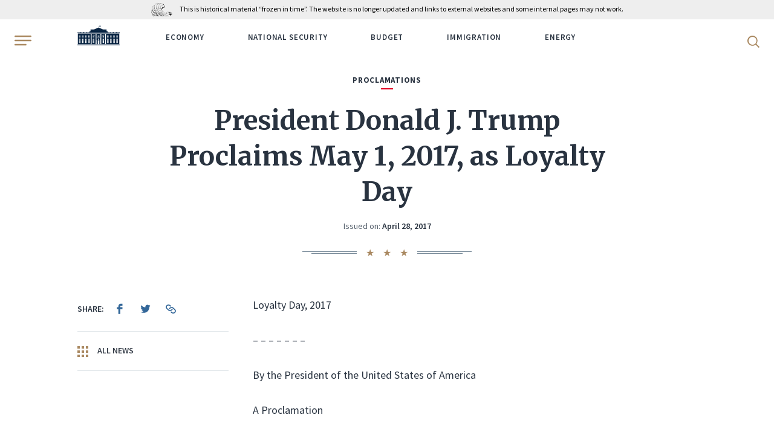

--- FILE ---
content_type: text/html; charset=UTF-8
request_url: https://trumpwhitehouse.archives.gov/presidential-actions/president-donald-j-trump-proclaims-may-1-2017-loyalty-day/?utm_source=link
body_size: 13091
content:
<!DOCTYPE html>
<html lang="en-US" class="no-js">
<head>
	<script>document.documentElement.className = document.documentElement.className.replace(/\bno-js\b/, 'js');</script>
	<meta charset="UTF-8">
	<meta http-equiv="x-ua-compatible" content="ie=edge">
	<meta name="viewport" content="width=device-width, initial-scale=1">
	<title>President Donald J. Trump Proclaims May 1, 2017, as Loyalty Day &#8211; The White House</title>
<meta name='robots' content='max-image-preview:large' />
	<style>img:is([sizes="auto" i], [sizes^="auto," i]) { contain-intrinsic-size: 3000px 1500px }</style>
	<script type="application/ld+json">[{"@context":"https://schema.org","@type":"BreadcrumbList","itemListElement":[{"@type":"ListItem","position":1,"name":"News","item":"https://trumpwhitehouse.archives.gov/news/"},{"@type":"ListItem","position":2,"name":"Presidential Actions","item":"https://trumpwhitehouse.archives.gov/presidential-actions/"},{"@type":"ListItem","position":3,"name":"President Donald J. Trump Proclaims May 1, 2017, as Loyalty Day"}]}]</script>
<link href='https://fonts.googleapis.com' crossorigin rel='preconnect' />
<link href='https://fonts.gstatic.com' crossorigin rel='preconnect' />
<style id='classic-theme-styles-inline-css' type='text/css'>
/*! This file is auto-generated */
.wp-block-button__link{color:#fff;background-color:#32373c;border-radius:9999px;box-shadow:none;text-decoration:none;padding:calc(.667em + 2px) calc(1.333em + 2px);font-size:1.125em}.wp-block-file__button{background:#32373c;color:#fff;text-decoration:none}
</style>
<style id='global-styles-inline-css' type='text/css'>
:root{--wp--preset--aspect-ratio--square: 1;--wp--preset--aspect-ratio--4-3: 4/3;--wp--preset--aspect-ratio--3-4: 3/4;--wp--preset--aspect-ratio--3-2: 3/2;--wp--preset--aspect-ratio--2-3: 2/3;--wp--preset--aspect-ratio--16-9: 16/9;--wp--preset--aspect-ratio--9-16: 9/16;--wp--preset--color--black: #000000;--wp--preset--color--cyan-bluish-gray: #abb8c3;--wp--preset--color--white: #ffffff;--wp--preset--color--pale-pink: #f78da7;--wp--preset--color--vivid-red: #cf2e2e;--wp--preset--color--luminous-vivid-orange: #ff6900;--wp--preset--color--luminous-vivid-amber: #fcb900;--wp--preset--color--light-green-cyan: #7bdcb5;--wp--preset--color--vivid-green-cyan: #00d084;--wp--preset--color--pale-cyan-blue: #8ed1fc;--wp--preset--color--vivid-cyan-blue: #0693e3;--wp--preset--color--vivid-purple: #9b51e0;--wp--preset--gradient--vivid-cyan-blue-to-vivid-purple: linear-gradient(135deg,rgba(6,147,227,1) 0%,rgb(155,81,224) 100%);--wp--preset--gradient--light-green-cyan-to-vivid-green-cyan: linear-gradient(135deg,rgb(122,220,180) 0%,rgb(0,208,130) 100%);--wp--preset--gradient--luminous-vivid-amber-to-luminous-vivid-orange: linear-gradient(135deg,rgba(252,185,0,1) 0%,rgba(255,105,0,1) 100%);--wp--preset--gradient--luminous-vivid-orange-to-vivid-red: linear-gradient(135deg,rgba(255,105,0,1) 0%,rgb(207,46,46) 100%);--wp--preset--gradient--very-light-gray-to-cyan-bluish-gray: linear-gradient(135deg,rgb(238,238,238) 0%,rgb(169,184,195) 100%);--wp--preset--gradient--cool-to-warm-spectrum: linear-gradient(135deg,rgb(74,234,220) 0%,rgb(151,120,209) 20%,rgb(207,42,186) 40%,rgb(238,44,130) 60%,rgb(251,105,98) 80%,rgb(254,248,76) 100%);--wp--preset--gradient--blush-light-purple: linear-gradient(135deg,rgb(255,206,236) 0%,rgb(152,150,240) 100%);--wp--preset--gradient--blush-bordeaux: linear-gradient(135deg,rgb(254,205,165) 0%,rgb(254,45,45) 50%,rgb(107,0,62) 100%);--wp--preset--gradient--luminous-dusk: linear-gradient(135deg,rgb(255,203,112) 0%,rgb(199,81,192) 50%,rgb(65,88,208) 100%);--wp--preset--gradient--pale-ocean: linear-gradient(135deg,rgb(255,245,203) 0%,rgb(182,227,212) 50%,rgb(51,167,181) 100%);--wp--preset--gradient--electric-grass: linear-gradient(135deg,rgb(202,248,128) 0%,rgb(113,206,126) 100%);--wp--preset--gradient--midnight: linear-gradient(135deg,rgb(2,3,129) 0%,rgb(40,116,252) 100%);--wp--preset--font-size--small: 13px;--wp--preset--font-size--medium: 20px;--wp--preset--font-size--large: 36px;--wp--preset--font-size--x-large: 42px;--wp--preset--spacing--20: 0.44rem;--wp--preset--spacing--30: 0.67rem;--wp--preset--spacing--40: 1rem;--wp--preset--spacing--50: 1.5rem;--wp--preset--spacing--60: 2.25rem;--wp--preset--spacing--70: 3.38rem;--wp--preset--spacing--80: 5.06rem;--wp--preset--shadow--natural: 6px 6px 9px rgba(0, 0, 0, 0.2);--wp--preset--shadow--deep: 12px 12px 50px rgba(0, 0, 0, 0.4);--wp--preset--shadow--sharp: 6px 6px 0px rgba(0, 0, 0, 0.2);--wp--preset--shadow--outlined: 6px 6px 0px -3px rgba(255, 255, 255, 1), 6px 6px rgba(0, 0, 0, 1);--wp--preset--shadow--crisp: 6px 6px 0px rgba(0, 0, 0, 1);}:where(.is-layout-flex){gap: 0.5em;}:where(.is-layout-grid){gap: 0.5em;}body .is-layout-flex{display: flex;}.is-layout-flex{flex-wrap: wrap;align-items: center;}.is-layout-flex > :is(*, div){margin: 0;}body .is-layout-grid{display: grid;}.is-layout-grid > :is(*, div){margin: 0;}:where(.wp-block-columns.is-layout-flex){gap: 2em;}:where(.wp-block-columns.is-layout-grid){gap: 2em;}:where(.wp-block-post-template.is-layout-flex){gap: 1.25em;}:where(.wp-block-post-template.is-layout-grid){gap: 1.25em;}.has-black-color{color: var(--wp--preset--color--black) !important;}.has-cyan-bluish-gray-color{color: var(--wp--preset--color--cyan-bluish-gray) !important;}.has-white-color{color: var(--wp--preset--color--white) !important;}.has-pale-pink-color{color: var(--wp--preset--color--pale-pink) !important;}.has-vivid-red-color{color: var(--wp--preset--color--vivid-red) !important;}.has-luminous-vivid-orange-color{color: var(--wp--preset--color--luminous-vivid-orange) !important;}.has-luminous-vivid-amber-color{color: var(--wp--preset--color--luminous-vivid-amber) !important;}.has-light-green-cyan-color{color: var(--wp--preset--color--light-green-cyan) !important;}.has-vivid-green-cyan-color{color: var(--wp--preset--color--vivid-green-cyan) !important;}.has-pale-cyan-blue-color{color: var(--wp--preset--color--pale-cyan-blue) !important;}.has-vivid-cyan-blue-color{color: var(--wp--preset--color--vivid-cyan-blue) !important;}.has-vivid-purple-color{color: var(--wp--preset--color--vivid-purple) !important;}.has-black-background-color{background-color: var(--wp--preset--color--black) !important;}.has-cyan-bluish-gray-background-color{background-color: var(--wp--preset--color--cyan-bluish-gray) !important;}.has-white-background-color{background-color: var(--wp--preset--color--white) !important;}.has-pale-pink-background-color{background-color: var(--wp--preset--color--pale-pink) !important;}.has-vivid-red-background-color{background-color: var(--wp--preset--color--vivid-red) !important;}.has-luminous-vivid-orange-background-color{background-color: var(--wp--preset--color--luminous-vivid-orange) !important;}.has-luminous-vivid-amber-background-color{background-color: var(--wp--preset--color--luminous-vivid-amber) !important;}.has-light-green-cyan-background-color{background-color: var(--wp--preset--color--light-green-cyan) !important;}.has-vivid-green-cyan-background-color{background-color: var(--wp--preset--color--vivid-green-cyan) !important;}.has-pale-cyan-blue-background-color{background-color: var(--wp--preset--color--pale-cyan-blue) !important;}.has-vivid-cyan-blue-background-color{background-color: var(--wp--preset--color--vivid-cyan-blue) !important;}.has-vivid-purple-background-color{background-color: var(--wp--preset--color--vivid-purple) !important;}.has-black-border-color{border-color: var(--wp--preset--color--black) !important;}.has-cyan-bluish-gray-border-color{border-color: var(--wp--preset--color--cyan-bluish-gray) !important;}.has-white-border-color{border-color: var(--wp--preset--color--white) !important;}.has-pale-pink-border-color{border-color: var(--wp--preset--color--pale-pink) !important;}.has-vivid-red-border-color{border-color: var(--wp--preset--color--vivid-red) !important;}.has-luminous-vivid-orange-border-color{border-color: var(--wp--preset--color--luminous-vivid-orange) !important;}.has-luminous-vivid-amber-border-color{border-color: var(--wp--preset--color--luminous-vivid-amber) !important;}.has-light-green-cyan-border-color{border-color: var(--wp--preset--color--light-green-cyan) !important;}.has-vivid-green-cyan-border-color{border-color: var(--wp--preset--color--vivid-green-cyan) !important;}.has-pale-cyan-blue-border-color{border-color: var(--wp--preset--color--pale-cyan-blue) !important;}.has-vivid-cyan-blue-border-color{border-color: var(--wp--preset--color--vivid-cyan-blue) !important;}.has-vivid-purple-border-color{border-color: var(--wp--preset--color--vivid-purple) !important;}.has-vivid-cyan-blue-to-vivid-purple-gradient-background{background: var(--wp--preset--gradient--vivid-cyan-blue-to-vivid-purple) !important;}.has-light-green-cyan-to-vivid-green-cyan-gradient-background{background: var(--wp--preset--gradient--light-green-cyan-to-vivid-green-cyan) !important;}.has-luminous-vivid-amber-to-luminous-vivid-orange-gradient-background{background: var(--wp--preset--gradient--luminous-vivid-amber-to-luminous-vivid-orange) !important;}.has-luminous-vivid-orange-to-vivid-red-gradient-background{background: var(--wp--preset--gradient--luminous-vivid-orange-to-vivid-red) !important;}.has-very-light-gray-to-cyan-bluish-gray-gradient-background{background: var(--wp--preset--gradient--very-light-gray-to-cyan-bluish-gray) !important;}.has-cool-to-warm-spectrum-gradient-background{background: var(--wp--preset--gradient--cool-to-warm-spectrum) !important;}.has-blush-light-purple-gradient-background{background: var(--wp--preset--gradient--blush-light-purple) !important;}.has-blush-bordeaux-gradient-background{background: var(--wp--preset--gradient--blush-bordeaux) !important;}.has-luminous-dusk-gradient-background{background: var(--wp--preset--gradient--luminous-dusk) !important;}.has-pale-ocean-gradient-background{background: var(--wp--preset--gradient--pale-ocean) !important;}.has-electric-grass-gradient-background{background: var(--wp--preset--gradient--electric-grass) !important;}.has-midnight-gradient-background{background: var(--wp--preset--gradient--midnight) !important;}.has-small-font-size{font-size: var(--wp--preset--font-size--small) !important;}.has-medium-font-size{font-size: var(--wp--preset--font-size--medium) !important;}.has-large-font-size{font-size: var(--wp--preset--font-size--large) !important;}.has-x-large-font-size{font-size: var(--wp--preset--font-size--x-large) !important;}
:where(.wp-block-post-template.is-layout-flex){gap: 1.25em;}:where(.wp-block-post-template.is-layout-grid){gap: 1.25em;}
:where(.wp-block-columns.is-layout-flex){gap: 2em;}:where(.wp-block-columns.is-layout-grid){gap: 2em;}
:root :where(.wp-block-pullquote){font-size: 1.5em;line-height: 1.6;}
</style>
<link rel='stylesheet' id='google-fonts-css' href='https://fonts.googleapis.com/css2?family=Merriweather:ital,wght@0,300;0,400;0,700;0,900;1,300;1,400;1,700;1,900&#038;family=Source+Sans+Pro:ital,wght@0,300;0,400;0,600;0,700;1,300;1,400;1,600;1,700&#038;display=swap' type='text/css' media='all' />
<link rel='stylesheet' id='site-css' href='https://trumpwhitehouse.archives.gov/wp-content/themes/whitehouse/assets/dist/site.min.css?ver=e6935da6' type='text/css' media='all' />
<script type="text/javascript" src="https://trumpwhitehouse.archives.gov/wp-content/themes/whitehouse/assets/dist/polyfills.min.js?ver=e6935da6" id="polyfills-js" nomodule></script>
<link rel="canonical" href="https://trumpwhitehouse.archives.gov/presidential-actions/president-donald-j-trump-proclaims-may-1-2017-loyalty-day/" />
<link rel="icon" type="image/x-icon" href="/favicon.ico?ver=e6935da6">
<link rel="icon" type="image/png" sizes="32x32" href="/favicon-32x32.png?ver=e6935da6">
<link rel="icon" type="image/png" sizes="16x16" href="/favicon-16x16.png?ver=e6935da6">
<link rel="apple-touch-icon-precomposed" sizes="180x180" href="/apple-touch-icon-precomposed.png?ver=e6935da6">
<link rel="icon" type="image/png" sizes="256x256" href="/touch-icon-256x256.png?ver=e6935da6">
<link rel="icon" type="image/png" sizes="192x192" href="/touch-icon-192x192.png?ver=e6935da6">
<link rel="manifest" href="/site.webmanifest?ver=e6935da6">
<link rel="mask-icon" href="/safari-pinned-tab.svg?ver=e6935da6" color="#336799">
<meta name="apple-mobile-web-app-title" content="The White House">
<meta name="application-name" content="The White House">
<meta name="msapplication-TileColor" content="#0c2644">
<meta name="theme-color" content="#f5f5f5">
	         <!-- Google Tag Manager -->
  <script>(function(w,d,s,l,i){w[l]=w[l]||[];w[l].push({'gtm.start':
  new Date().getTime(),event:'gtm.js'});var f=d.getElementsByTagName(s)[0],
  j=d.createElement(s),dl=l!='dataLayer'?'&l='+l:'';j.async=true;j.src=
  'https://www.googletagmanager.com/gtm.js?id='+i+dl;f.parentNode.insertBefore(j,f);
  })(window,document,'script','dataLayer','GTM-WLMC86');</script>
  <!-- End Google Tag Manager -->
        </head>
<body class="presidential-action-template-default single single-presidential-action postid-6096">
<!-- Google Tag Manager (noscript) -->
<noscript><iframe alt="Google Tag Manager" src="https://www.googletagmanager.com/ns.html?id=GTM-WLMC86"
height="0" width="0" style="display:none;visibility:hidden" title="Google Tag Manager"></iframe></noscript>
<!-- End Google Tag Manager (noscript) -->

<a class="skip-link" href="#main-content"><span>Skip to content</span></a>

<div class="body-overflow">
<header class="header header--dark header--mobile-share">
	<div class="header__container">
		<div class='nara-disclaimer' style='background-color:#eee;color:black;'>
			<div class='nara-disclaimer-inner header__wrap' >
				<a href='https://www.archives.gov' title='National Archives'><img src='https://www.archives.gov/nara-banner/nara-logo-eagle.svg' alt='National Archives' /></a>
				<span>This is historical material “frozen in time”. The website is no longer updated and links to external websites and some internal pages may not work.</span>
			</div>
		</div>
		<div class="header__inner">
			<button type="button" class="header__hamburger" aria-label="Open Menu">
				<b class="svg svg--hamburger"><svg xmlns="http://www.w3.org/2000/svg" viewBox="0 0 24 14" height="20" width="28" role="img" focusable="false"><title>Open Menu</title><path fill="#A98860" d="M.64,12H16.36c.36,0,.64.43.64,1s-.28,1-.64,1H.64C.28,14,0,13.57,0,13s.28-1,.64-1M23.1,2H.9A.94.94,0,0,1,0,1,.94.94,0,0,1,.9,0H23.1A.94.94,0,0,1,24,1a.94.94,0,0,1-.9,1M.9,8A.94.94,0,0,1,0,7,.94.94,0,0,1,.9,6H23.1A.94.94,0,0,1,24,7a.94.94,0,0,1-.9,1Z"></path></svg></b>			</button>
			<div class="header__wrap">
				<div class="header__logo">
					<a href="https://trumpwhitehouse.archives.gov">
						<span class="visually-hidden">WhiteHouse.gov</span>
						<b class="svg svg--logo"><svg xmlns="http://www.w3.org/2000/svg" width="75" height="35" viewBox="0 0 300 140" role="img" focusable="false"><title>WhiteHouse.gov</title><style>.st0{fill:#fff}.st1{fill:#cbcbca}.st2,.st3{fill:#d9dce1}</style><path class="st0" d="M149.8 93.2V59.6h-39l39 33.6zM145 70.7h4.4v6.7H145v-6.7zm4.4 7.8v6.8H145v-6.8h4.4zm.9-18.9v33.6l39-33.6h-39zm4.9 25.7h-4.4v-6.7h4.4v6.7zm-4.4-7.9v-6.7h4.4v6.7h-4.4z"></path><path class="st0" d="M189.6 59.6l-39.4 34 2.4 3h-5.2l2.4-3-39.5-34H2.7v73h141.6v-27.2h5.2v27.3h1v-27.3h5.2v27.3h141.6v-73H189.6zM109 70.7h4.4v6.7H109v-6.7zm-25.8 0h4.4v6.7h-4.4v-6.7zm0 7.8h4.4v6.8h-4.4v-6.8zm-5.8-7.8h4.4v6.7h-4.3v-6.7zm0 7.8h4.4v6.8h-4.3v-6.8zm-22-7.8h4.4v6.7h-4.3v-6.7zm-16.2 0h4.3v6.7h-4.3v-6.7zm0 7.8h4.3v6.8h-4.3v-6.8zm-5.8-7.8h4.4v6.7h-4.3v-6.7zm0 7.8h4.4v6.8h-4.3v-6.8zm-22-7.8h4.4v6.7h-4.4v-6.7zm0 7.8h4.4v6.8h-4.4v-6.8zm4.6 46h-4.3v-8.1H16v8zm0-9.2h-4.3v-8H16v8zm0-9.3h-4.3v-8H16v8zm-3.5-12.6h-.7c0-1.5 2.2-3.4 4.7-3.4s4.7 1.9 4.7 3.4h-.7c0-1.3-1.7-2.2-4-2.2s-4 .9-4 2.2zm8.8 31H17v-8h4.4v8zm0-9.1H17v-8h4.4v8zm0-9.3H17v-8h4.4v8zm.2-20.7h-4.3v-6.7h4.3v6.7zm0-7.9h-4.3v-6.7h4.3v6.7zm16.5 47h-4.3v-8H38v8zm0-9.1h-4.3v-8H38v8zm0-9.3h-4.3v-8H38v8zm5.3 18.4H39v-8h4.3v8zm0-9.1H39v-8h4.3v8zm0-9.3H39v-8h4.3v8zM43 93.4l-4.4-2-4.4 2h-1.3l5.7-3.4 5.7 3.4H43zm12.6-14.9h4.3v6.8h-4.3v-6.8zm4.5 46h-4.3v-8.1H60v8zm0-9.2h-4.3v-8H60v8zm0-9.3h-4.3v-8H60v8zm-3.5-12.6h-.7c0-1.5 2.2-3.4 4.7-3.4s4.7 1.9 4.7 3.4h-.7c0-1.3-1.7-2.2-4-2.2s-4 .9-4 2.2zm8.8 31H61v-8h4.4v8zm0-9.1H61v-8h4.4v8zm0-9.3H61v-8h4.4v8zm.2-20.7h-4.3v-6.7h4.3v6.7zm0-7.9h-4.3v-6.7h4.3v6.7zm16.5 47h-4.3v-8H82v8zm0-9.1h-4.3v-8H82v8zm0-9.3h-4.3v-8H82v8zm5.3 18.4H83v-8h4.3v8zm0-9.1H83v-8h4.3v8zm0-9.3H83v-8h4.3v8zM87 93.4l-4.4-2-4.4 2h-1.3l5.7-3.4 5.7 3.4H87zm22-14.9h4.4v6.8H109v-6.8zm4.7 46h-4.4v-8.1h4.4v8zm0-9.2h-4.4v-8h4.4v8zm0-9.3h-4.4v-8h4.4v8zM110 93.5h-.8c0-1.6 2.2-3.5 4.7-3.5 2.6 0 4.8 2 4.8 3.4h-.8c0-1.3-1.7-2.2-4-2.2s-4 .9-4 2.3zm8.8 31h-4.4v-8.1h4.4v8zm0-9.2h-4.4v-8h4.4v8zm0-9.3h-4.4v-8h4.4v8zm.2-20.7h-4.4v-6.7h4.4v6.7zm0-7.9h-4.4v-6.7h4.4v6.7zm30.6 23.9h-2.3v-4.4h2.3v4.4zm2.9 0h-2.3v-4.4h2.3v4.4zm123.7-30.6h4.4v6.7h-4.4v-6.7zm-16.2 0h4.4v6.7h-4.4v-6.7zm0 7.8h4.4v6.8h-4.4v-6.8zm-5.7-7.8h4.4v6.7h-4.4v-6.7zm0 7.8h4.4v6.8h-4.4v-6.8zm-22-7.8h4.4v6.7h-4.3v-6.7zm-16.1 0h4.3v6.7h-4.3v-6.7zm0 7.8h4.3v6.8h-4.3v-6.8zm-5.8-7.8h4.4v6.7h-4.4v-6.7zm0 7.8h4.4v6.8h-4.4v-6.8zm-32-7.8h4.5v6.7h-4.4v-6.7zm0 7.8h4.5v6.8h-4.4v-6.8zm4.7 46h-4.4v-8.1h4.4v8zm0-9.2h-4.4v-8h4.4v8zm0-9.3h-4.4v-8h4.4v8zm-3.5-12.5h-.8c0-1.6 2.2-3.5 4.7-3.5 2.6 0 4.8 2 4.8 3.4h-.8c0-1.3-1.7-2.2-4-2.2s-4 .9-4 2.3zm8.8 31H184v-8.1h4.4v8zm0-9.2H184v-8h4.4v8zm0-9.3H184v-8h4.4v8zm.2-20.7h-4.4v-6.7h4.4v6.7zm0-7.9h-4.4v-6.7h4.4v6.7zm26.4 47h-4.3v-8h4.3v8zm0-9.1h-4.3v-8h4.3v8zm0-9.3h-4.3v-8h4.3v8zm5.3 18.4H216v-8h4.4v8zm0-9.1H216v-8h4.4v8zm0-9.3H216v-8h4.4v8zm-.4-12.6l-4.4-2-4.4 2h-1.3l5.7-3.4 5.7 3.4H220zm12.5-14.9h4.3v6.8h-4.3v-6.8zm4.6 46h-4.4v-8.1h4.4v8zm0-9.2h-4.4v-8h4.4v8zm0-9.3h-4.4v-8h4.4v8zm-3.6-12.5h-.7c0-1.6 2.2-3.5 4.7-3.5 2.6 0 4.7 1.9 4.7 3.5h-.7c0-1.4-1.7-2.3-4-2.3s-4 .9-4 2.3zm8.8 31H238v-8.1h4.3v8zm0-9.2H238v-8h4.3v8zm0-9.3H238v-8h4.3v8zm.3-20.7h-4.4v-6.7h4.4v6.7zm0-7.9h-4.4v-6.7h4.4v6.7zm16.4 47h-4.4v-8h4.4v8zm0-9.1h-4.4v-8h4.4v8zm0-9.3h-4.4v-8h4.4v8zm5.3 18.4h-4.4v-8h4.4v8zm0-9.1h-4.4v-8h4.4v8zm0-9.3h-4.4v-8h4.4v8zm-.5-12.6l-4.4-2-4.3 2h-1.4l5.8-3.4 5.7 3.4h-1.4zm12.5-14.9h4.4v6.8h-4.4v-6.8zm4.6 46h-4.3v-8.1h4.3v8zm0-9.2h-4.3v-8h4.3v8zm0-9.3h-4.3v-8h4.3v8zm-3.5-12.6h-.7c0-1.5 2.2-3.4 4.7-3.4s4.7 1.9 4.7 3.4h-.7c0-1.3-1.7-2.2-4-2.2s-4 .9-4 2.2zm8.8 31h-4.4v-8h4.4v8zm0-9.1h-4.4v-8h4.4v8zm0-9.3h-4.4v-8h4.4v8zm.2-20.7h-4.3v-6.7h4.3v6.7zm0-7.9h-4.3v-6.7h4.3v6.7zM0 48.2v1.3h2.7v8.1h294.7v-8H300v-1.4H0zm5.4 6.5h-1v-5.4h1v5.4zm1.8 0h-1v-5.4h1v5.4zm1.8 0H8v-5.4h1v5.4zm1.7 0h-1v-5.4h1v5.4zm1.8 0h-1v-5.4h1v5.4zm1.8 0h-1v-5.4h1v5.4zm1.8 0h-1v-5.4h1v5.4zm1.7 0h-1v-5.4h1v5.4zm1.8 0h-1v-5.4h1v5.4zm6.9 0h-1v-5.4h1v5.4zm1.8 0h-1v-5.4h1v5.4zm1.7 0h-1v-5.4h1v5.4zm1.8 0h-1v-5.4h1v5.4zm1.8 0h-1v-5.4h1v5.4zm1.8 0h-1v-5.4h1v5.4zm1.7 0h-1v-5.4h1v5.4zm1.8 0h-1v-5.4h1v5.4zm1.8 0h-1v-5.4h1v5.4zm6.9 0h-1v-5.4h1v5.4zm1.7 0h-1v-5.4h1v5.4zm1.8 0h-1v-5.4h1v5.4zm1.8 0h-1v-5.4h1v5.4zm1.8 0h-1v-5.4h1v5.4zm1.7 0h-1v-5.4h1v5.4zm1.8 0h-1v-5.4h1v5.4zm1.8 0h-1v-5.4h1v5.4zm1.8 0h-1v-5.4h1v5.4zm6.8 0h-1v-5.4h1v5.4zm1.8 0h-1v-5.4h1v5.4zm1.8 0h-1v-5.4h1v5.4zm1.8 0h-1v-5.4h1v5.4zm1.7 0h-1v-5.4h1v5.4zm1.8 0h-1v-5.4h1v5.4zm1.8 0h-1v-5.4h1v5.4zm1.8 0h-1v-5.4h1v5.4zm1.7 0h-1v-5.4h1v5.4zm135.3 0h-1v-5.4h1v5.4zm1.8 0h-1v-5.4h1v5.4zm1.8 0h-1v-5.4h1v5.4zm1.8 0h-1v-5.4h1v5.4zm1.7 0h-1v-5.4h1v5.4zm1.8 0h-1v-5.4h1v5.4zm1.8 0h-1v-5.4h1v5.4zm1.7 0h-1v-5.4h1v5.4zm1.8 0h-1v-5.4h1v5.4zm7 0h-1v-5.4h1v5.4zm1.7 0h-1v-5.4h1v5.4zm1.8 0h-1v-5.4h1v5.4zm1.7 0h-1v-5.4h1v5.4zm1.8 0h-1v-5.4h1v5.4zm1.8 0h-1v-5.4h1v5.4zm1.8 0h-1v-5.4h1v5.4zm1.7 0h-1v-5.4h1v5.4zm1.8 0h-1v-5.4h1v5.4zm6.9 0h-1v-5.4h1v5.4zm1.8 0h-1v-5.4h1v5.4zm1.7 0h-1v-5.4h1v5.4zm1.8 0h-1v-5.4h1v5.4zm1.8 0h-1v-5.4h1v5.4zm1.8 0h-1v-5.4h1v5.4zm1.7 0h-1v-5.4h1v5.4zm1.8 0h-1v-5.4h1v5.4zm1.8 0h-1v-5.4h1v5.4zm6.9 0h-1v-5.4h1v5.4zm1.7 0h-1v-5.4h1v5.4zm1.8 0h-1v-5.4h1v5.4zm1.8 0h-1v-5.4h1v5.4zm1.8 0h-1v-5.4h1v5.4zm1.7 0h-1v-5.4h1v5.4zm1.8 0h-1v-5.4h1v5.4zm1.8 0h-1v-5.4h1v5.4zm1.8 0h-1v-5.4h1v5.4zM150.3 15.6V9.8c-.2 0-.4.3-.6.5v-.1 5.4h.6z"></path><path class="st0" d="M149.7 7.7V7c5.5-3.4 10.9 3.4 16.3 0v.7c-5.4 3.4-10.8-3.5-16.3 0zM166 9v-.7c-5.4 3.4-10.8-3.4-16.3 0V9c5.5-3.4 10.9 3.4 16.3 0zm-15.2.8c5.1-2 10.1 3.7 15.2.5v-.7c-5.4 3.5-10.8-3.4-16.3 0v.7l1.2-.6zm1.2-6v-.1l-.1.1-.2.1h.2l-.1.3.1-.2.2.1V4v-.1h-.1zm0-1V3h-.3.2v.2h.2V3h-.1v-.2zm.9 1.2H153.2V4v-.2h-.1v-.1l-.1.1h-.2l.1.1V4zm-.9.8v-.2.2h-.3.2V5l.2.1V5l.1-.2h-.2zm-.6-3.3v.2h-.2l.1.2V2l.1-.1h.2v-.1-.2h-.1zm1.2 3.6V5h-.1v.1h-.2l.1.2v.1h.2v-.2h0zm0-2l-.2.2h-.1l.1.2v.1h.2v-.2h0V3zm.5 1.7l.1.1v-.1-.1h-.1v-.2l-.1.2h-.2.1V5h.2zm-.6-.8v.2h-.2l.1.1v.2h.2v-.1l.1-.2h-.1V4zm0-2.7v.2h-.2l.1.1v.2l.1-.1h.1v-.1l.1-.1h-.2v-.2zm0 1v.1h-.2l.1.1v.2l.1-.1.2.1-.1-.2h.1v-.1h-.1v-.2zm-1 .2l-.1.2h-.2.1V3l.1-.2h.2v-.2h-.1v-.1zm.5-.6V2h-.3.2V2.3l.2.1v-.2l.1-.1h-.2V2zm-1.7 1.9V4h-.2l.1.1v.2l.1-.2h.2v-.3l-.1.1v-.1zm0 .9v.2h-.2l.1.1v.2l.1-.2h.2v-.3l-.1.1v-.1zm0-1.8V3h-.2l.2.1-.1.2.1-.2h.2V3h-.1V3zm0-1v.3h-.2.1v.3l.1-.2h.2v-.1V2h-.1zm5.3.2l.1-.1.2.1V2h-.1v-.3l-.1.2h-.2.1v.3zm-5.2 3.6v-.1.1l-.1.1-.2.1h.1v.2l.1-.1h.2v-.2-.1zm1-2.3v.2h-.2.1V4l.1-.2h.2v-.2h-.1v-.1zM151 5V5 5h-.3l.2.1v.1h.2v-.2l.1-.1h-.2zm.5-.7v.2h-.2.1v.2H151.6v-.1-.2h-.1v-.1zm-.5-2.1v.2h-.3l.2.1v0h.2l.1-.2h-.2v-.1zm.6 3.1v-.1l-.1.1-.2.1h.1v.3l.1-.2.2.1v-.2-.1h-.1zm-.6-2.2v.2h-.3l.2.1v0h.1l.1.1v-.2l.1-.1h-.2v-.1zm0 1V4v.2h-.3l.2.1v0h.2l.1-.2h-.2zm2.6.3l.2.1v-.1l.1-.2h-.2V4v.2h-.3l.2.1zm1.6-.2H155.4l-.1-.1h.1l-.1-.1-.1-.2v.1h-.3l.2.1v.2zm0 1l.1-.2.2.2-.1-.2h.1l-.1-.1-.1-.2v.2h-.3.2v.2zm0-2v.1h.2v-.1h.1l-.2-.1v-.2.1h-.3l.2.1v.2zm0-.8H155.4l-.1-.1.1-.1h-.1l-.1-.2V2h-.3l.2.1v.2zm-.5.2v.1l.2.1v-.2h-.1v-.3l-.1.2h-.2l.2.1zm0 1l.2.1v-.1l.1-.1h-.2v-.2l-.1.1h-.2l.1.1v.2zm0-1.8l.2.1v-.2h-.1v-.3l-.1.2h-.2l.1.1v.2zm1 4l.1-.2.2.2v-.2l-.1-.1v-.1-.1h-.1v.1h-.2l.1.1v.2zM152.9 3h.2v-.2h0v-.2l-.1.1h-.2l.1.1v.2zm2.7 1.6v.1H155.9v-.1l-.1-.1v-.2l-.1.1h-.2l.1.1v.1zm0-.8H155.9v-.1l-.1-.1v-.2l-.1.1h-.2l.1.1V4zm0-1h.1l.2.2v-.2-.1h-.1v-.2l-.1.1h-.2l.2.1zm-2.1-.4v.1h.2v-.1h.1v-.1h-.2v-.2.2h-.3l.2.1zm0 1l.2.1v-.2h.1l-.2-.1v-.2.2h-.3l.2.1v.2zm0-1.8h.2v-.1l.1-.1h-.2v-.2.2h-.3.2v.3zm0 3.7v-.1l.2.1v-.2h-.1V5v.1h-.3l.2.1v.2zm-.6-3.2H153.2V2h-.1v-.3l-.1.2h-.2l.1.1v.2zm1.6 3.3H154.8v-.1l.1-.1h-.2v-.1V5l-.1.1h-.2l.1.1v.2zM154 5l.1-.1.2.1v-.2l-.1-.1v-.2l-.1.2h-.2l.1.1V5zm.5-.5h.1l.2.1v-.2h-.1V4l-.1.2h-.2l.1.1zm-.5-2.3H154.3v-.1V2h-.1v-.2l-.1.2h-.2.1v.3zm0 .9h.1l.2.1V3l-.1-.1v-.2l-.1.2h-.2l.1.1v.1zm0 1l.1-.1h.2V4l-.1-.1v-.2l-.1.2h-.2.1v.3zm2.2 1.8c3.3.9 6.5 2.5 9.8.5v-.7c-3.3 2-6.5.4-9.8-.5v-.7c3.3 1 6.6 2.6 9.8.5v-.6c-3.3 2-6.5.4-9.8-.5v-.7c3.3 1 6.6 2.6 9.8.5v-.6c-3.3 2-6.5.4-9.8-.5v-.7c3.3 1 6.6 2.6 9.8.5v-.7c-3.3 2-6.5.4-9.8-.5V6zm-6.4-4.6V7 1.3zm6.5 0l-.5-.1a19.6 19.6 0 00-6 .1v.2c.9-.3 2.3-.4 3.8-.4l2.2.2.6.1v-.1zm-71 45l-1-2.9 9.3-3.8V28.7l24.3-.2L150 15l31.6 13.5 24.8.3-.1 10.8 9.4 3.9-1 2.9H85.3zM0 134.7h300v5.4H0z"></path><path class="st1" opacity=".1" d="M192 66h-86l-10.8-6.4h109.3z"></path><path class="st3" d="M137 132.3h-.2v-1c0-.2 0-.3-.2-.5a1 1 0 00-.3-.7h-.1a1 1 0 00-.2-.4l-.1-.2a421687 421687 0 01-.8-62l.2-.6c0-.3 0-.6-.2-.9v-1.5c.1-.2.2-.3.1-.5v-.8c.2 0 .2-.2.3-.3.3-.2.5-.5.5-1l.1-.4v-1.1-.3h.7l-.4-.4h-7.9-.2l-.1.4h.6V62c0 .5.3.8.6 1l.2.3v.7l.1.6.1 1.4c-.3.4-.4 1-.2 1.4l.1.2.1.3-.8 61.7-.1.2-.2.3-.1.2a1 1 0 00-.3.7l-.2.4v1.4h9v-.4zm34 0h-.3v-1c0-.2 0-.3-.2-.5a1 1 0 00-.3-.7 1 1 0 00-.3-.4l-.1-.2a421687 421687 0 01-.7-62l.2-.6c0-.3 0-.6-.2-.9h-.1v-1.5l.2-.5v-.8l.2-.3c.3-.2.5-.5.5-1l.2-.4v-1.1-.3h.6l-.3-.4h-8-.2l-.1.4h.6V62c.1.5.3.8.6 1l.2.3v.7c0 .3 0 .4.2.6v1.4c-.3.4-.3 1-.2 1.4l.2.2v.3l-.8 61.7v.2c-.2 0-.2.2-.3.3v.2a1 1 0 00-.4.7l-.2.4v1.4h9v-.4zm-68.9 0h-.2v-1l-.2-.5a1 1 0 00-.4-.7 1 1 0 00-.2-.4l-.1-.2a421687 421687 0 01-.8-62l.2-.6c0-.3 0-.6-.2-.9v-1.5c.1-.2.2-.3.1-.5v-.8c.2 0 .2-.2.3-.3.3-.2.5-.5.5-1l.1-.4v-1.1-.3h.7l-.4-.4h-7.9-.2l-.1.4h.6V62c0 .5.3.8.6 1l.2.3v.7l.1.6v1.4c-.2.4-.3 1 0 1.4v.2l.1.3-.8 61.7-.1.2-.2.3-.1.2a1 1 0 00-.3.7l-.2.4v1.4h9l-.1-.4zm101.8 0h-.3v-1l-.1-.5a1 1 0 00-.4-.7 1 1 0 00-.3-.4v-.2a421687 421687 0 01-.8-62l.2-.6c0-.3 0-.6-.2-.9v-1.5l.1-.5v-.8l.2-.3c.3-.2.5-.5.6-1l.1-.4v-1.1-.3h.6l-.3-.4h-7.9-.2l-.2.4h.6V61.5l.1.4c0 .5.2.8.5 1l.3.3v.7l.1.6v1.4c-.2.4-.3 1-.1 1.4l.1.2v.3l-.7 61.7-.1.2-.2.3-.2.2a1 1 0 00-.3.7l-.1.4v1.4h9l-.1-.4z"></path><path class="st2" d="M104.4 41.5l45.1-18.6 46.6 18.6z"></path></svg></b>					</a>
				</div>

														<div class="header__mobile-share">
						<a data-clipboard-text="https://trumpwhitehouse.archives.gov/presidential-actions/president-donald-j-trump-proclaims-may-1-2017-loyalty-day/?utm_source=link&#038;utm_medium=header" href="https://trumpwhitehouse.archives.gov/presidential-actions/president-donald-j-trump-proclaims-may-1-2017-loyalty-day/?utm_source=link&#038;utm_medium=header">
							<b class="svg svg--share-link"><svg xmlns="http://www.w3.org/2000/svg" width="17" height="15" role="img" focusable="false"><title>Copy URL to your clipboard</title><use xlink:href="#svg-4dd483c688c555a0e4c94d866f95f8f3" href="#svg-4dd483c688c555a0e4c94d866f95f8f3"></use></svg></b> Share
						</a>
					</div>
				
				<nav class="nav nav--primary header__nav"><ul class="nav__menu nav__menu--depth0 menu"><li class="nav__menu-item nav__menu-item--depth0 menu-item menu-item-type-post_type menu-item-object-issue menu-item-692"><a href="https://trumpwhitehouse.archives.gov/issues/economy-jobs/" class="nav__link">Economy</a></li>
<li class="nav__menu-item nav__menu-item--depth0 menu-item menu-item-type-post_type menu-item-object-issue menu-item-693"><a href="https://trumpwhitehouse.archives.gov/issues/national-security-defense/" class="nav__link">National Security</a></li>
<li class="nav__menu-item nav__menu-item--depth0 menu-item menu-item-type-post_type menu-item-object-issue menu-item-16229"><a href="https://trumpwhitehouse.archives.gov/issues/budget-spending/" class="nav__link">Budget</a></li>
<li class="nav__menu-item nav__menu-item--depth0 menu-item menu-item-type-post_type menu-item-object-issue menu-item-16236"><a href="https://trumpwhitehouse.archives.gov/issues/immigration/" class="nav__link">Immigration</a></li>
<li class="nav__menu-item nav__menu-item--depth0 menu-item menu-item-type-post_type menu-item-object-issue menu-item-255535"><a href="https://trumpwhitehouse.archives.gov/issues/energy-environment/" class="nav__link">Energy</a></li>
</ul></nav>			</div>
			<a href="https://trumpwhitehouse.archives.gov/search/" class="header__search">
				<span class="visually-hidden">Search WhiteHouse.gov</span>
				<b class="svg svg--search"><svg xmlns="http://www.w3.org/2000/svg" viewBox="0 0 20 20" height="20" width="20" role="img" focusable="false"><title>Open Search</title><path fill="#A98860" d="M20,18.7l-5.1-5.1c2.6-3.3,2.4-8.1-0.6-11.2C12.7,0.9,10.6,0,8.4,0C6.1,0,4,0.9,2.5,2.5 C0.9,4,0,6.1,0,8.4s0.9,4.3,2.5,5.9c1.6,1.6,3.7,2.5,5.9,2.5c1.9,0,3.8-0.7,5.3-1.8l5.1,5.1L20,18.7z M8.5,15 c-1.7,0-3.4-0.7-4.6-1.9C2.7,11.9,2,10.2,2,8.5s0.7-3.4,1.9-4.6C5.1,2.7,6.8,2,8.5,2c1.7,0,3.4,0.7,4.6,1.9c2.5,2.5,2.5,6.7,0,9.2 C11.9,14.3,10.2,15,8.5,15z"></path></svg></b>			</a>
		</div>
	</div>
</header>
<main id="main-content">

<div class="page-header page-header--small-title">
	<div class="page-header__wrap">
					<p class="page-header__section">
				Proclamations			</p>
				<h1 class="page-header__title">President Donald J. Trump Proclaims May 1, 2017, as Loyalty Day</h1>
		<div class="meta meta--mobile-wrap">
						<p class="meta__date">
				<span class="meta__label">Issued on:</span>
				<time>April 28, 2017</time>
			</p>
		</div>
		<span class="divider"><hr><hr></span>
	</div>
</div>

<div class="page-content">
	<div class="page-content__wrap">
		<div class="page-content__content editor">
			<aside class="editor__module editor__module--left editor__module--named editor__module-share"><div class="share share--sidebar">
	<div class="share__label" >
				<span class="share__label-static">Share:</span>
	</div>
	<ul class="share__list" role="menu">
		<li class="share__item share__item--facebook" role="menuitem">
			<a class="share__link share__link--facebook" href="https://www.facebook.com/sharer.php?u=https%3A%2F%2Ftrumpwhitehouse.archives.gov%2Fpresidential-actions%2Fpresident-donald-j-trump-proclaims-may-1-2017-loyalty-day%2F%3Futm_source%3Dfacebook" target="_blank" rel="noopener noreferrer" aria-label="Share on Facebook">
				<b class="svg svg--share-facebook"><svg xmlns="http://www.w3.org/2000/svg" width="10" height="18" role="img" focusable="false"><title>Share on Facebook</title><use xlink:href="#svg-8c645b960ff3a8031691e9258940e50e" href="#svg-8c645b960ff3a8031691e9258940e50e"></use></svg></b>			</a>
		</li>
		<li class="share__item share__item--twitter" role="menuitem">
			<a class="share__link share__link--twitter" href="https://twitter.com/intent/tweet?url=https%3A%2F%2Ftrumpwhitehouse.archives.gov%2Fpresidential-actions%2Fpresident-donald-j-trump-proclaims-may-1-2017-loyalty-day%2F%3Futm_source%3Dtwitter&#038;text=President%20Donald%20J.%20Trump%20Proclaims%20May%201%2C%202017%2C%20as%20Loyalty%20Day&#038;via=whitehouse" target="_blank" rel="noopener noreferrer" aria-label="Share on Twitter">
				<b class="svg svg--share-twitter"><svg xmlns="http://www.w3.org/2000/svg" width="17" height="14" role="img" focusable="false"><title>Share on Twitter</title><use xlink:href="#svg-13e93fe2226e13b1a1ddb60695bf0e73" href="#svg-13e93fe2226e13b1a1ddb60695bf0e73"></use></svg></b>			</a>
		</li>
		<li class="share__item share__item--copy" role="menuitem">
							<a class="share__link share__link--copy" data-clipboard-text="https://trumpwhitehouse.archives.gov/presidential-actions/president-donald-j-trump-proclaims-may-1-2017-loyalty-day/?utm_source=link" href="https://trumpwhitehouse.archives.gov/presidential-actions/president-donald-j-trump-proclaims-may-1-2017-loyalty-day/?utm_source=link" aria-label="Copy URL to your clipboard">
					<b class="svg svg--share-link"><svg xmlns="http://www.w3.org/2000/svg" width="17" height="15" role="img" focusable="false"><title>Copy URL to your clipboard</title><use xlink:href="#svg-4dd483c688c555a0e4c94d866f95f8f3" href="#svg-4dd483c688c555a0e4c94d866f95f8f3"></use></svg></b>				</a>
					</li>
	</ul>
</div>
</aside>
			<aside class="editor__module editor__module--left editor__module--named editor__module-all"><div class="sidebar-button">
	<a class="sidebar-button__text" href="https://trumpwhitehouse.archives.gov/news/">
		<b class="svg svg--all sidebar-button__icon"><svg xmlns="http://www.w3.org/2000/svg" width="18" height="18" aria-hidden="true" focusable="false"><use xlink:href="#svg-7de73667a66874b3c48632b196204440" href="#svg-7de73667a66874b3c48632b196204440"></use></svg></b>		All News	</a>
</div>
</aside>
			<!-- The Content -->
			<p>Loyalty Day, 2017</p>
<p>&#8211; &#8211; &#8211; &#8211; &#8211; &#8211; &#8211;</p>
<p>By the President of the United States of America</p>
<p>A Proclamation</p>
<p>On Loyalty Day, we recognize and reaffirm our allegiance to the principles upon which our Nation is built.  We pledge our dedication to the United States of America and honor its unique heritage, reminding ourselves that we are one Nation, under God, made possible by those who have sacrificed to defend our liberty.  We honor our Republic and acknowledge the great responsibility that self-governance demands of each of us.</p>
<p>The United States stands as the world&#8217;s leader in upholding the ideals of freedom, equality, and justice.  Together, and with these fundamental concepts enshrined in our Constitution, our Nation perseveres in the face of those who would seek to harm it.</p>
<p>As one Nation, we will always stand strong against the threats of terrorism and lawlessness.  The loyalty of our citizenry sends a clear signal to our allies and enemies that the United States will never yield from our way of life.  Through the Department of Defense and other national security agencies, we are working to destroy ISIS, and to secure for all Americans the liberty terrorists seek to extinguish.  We humbly thank our brave service members and veterans who have worn our Nation&#8217;s uniform ‑‑ from the American Revolution to the present day.  Their unwavering loyalty and fidelity has made the world a safer, more free, and more just place.  We are inspired by their pride in our country&#8217;s principles, their devotion to our freedom, and their solemn pledge to protect and defend our Constitution against all enemies, foreign and domestic.</p>
<p>To express our country&#8217;s loyalty to individual liberties, to limited government, and to the inherent dignity of every human being, the Congress, by Public Law 85-529 as amended, has designated May 1 of each year as &#8220;Loyalty Day.&#8221;  On this day, we honor the United States of America and those who uphold its values, particularly those who have fought and continue to fight to defend the freedom it affords us.</p>
<p>NOW, THEREFORE, I, DONALD J. TRUMP, President of the United States of America, do hereby proclaim May 1, 2017, as Loyalty Day.  This Loyalty Day, I call on all Americans to observe this day with appropriate ceremonies in our schools and other public places, including recitation of the Pledge of Allegiance to the Flag of the United States of America.  I also call upon all Government officials to display the flag of the United States on all Government buildings and grounds on that day.</p>
<p>IN WITNESS WHEREOF, I have hereunto set my hand this twenty-eighth day of April, in the year of our Lord two thousand seventeen, and of the Independence of the United States of America the two hundred and forty-first.</p>
<p>&nbsp;</p>
<p style="text-align: center">DONALD J. TRUMP</p>
					</div>
	</div>
</div>

</main><!-- end main -->

<footer class="footer-ar">
	<div class="footer-ar__primary">
		<div class="footer-ar__wrap">
			<div class="footer-ar__top">
				<figure class="footer-ar__logo">
					<a href="https://trumpwhitehouse.archives.gov">
						<b class="svg svg--logo"><svg xmlns="http://www.w3.org/2000/svg" width="75" height="35" viewBox="0 0 300 140" role="img" focusable="false"><title>WhiteHouse.gov</title><style>.st0{fill:#fff}.st1{fill:#cbcbca}.st2,.st3{fill:#d9dce1}</style><path class="st0" d="M149.8 93.2V59.6h-39l39 33.6zM145 70.7h4.4v6.7H145v-6.7zm4.4 7.8v6.8H145v-6.8h4.4zm.9-18.9v33.6l39-33.6h-39zm4.9 25.7h-4.4v-6.7h4.4v6.7zm-4.4-7.9v-6.7h4.4v6.7h-4.4z"></path><path class="st0" d="M189.6 59.6l-39.4 34 2.4 3h-5.2l2.4-3-39.5-34H2.7v73h141.6v-27.2h5.2v27.3h1v-27.3h5.2v27.3h141.6v-73H189.6zM109 70.7h4.4v6.7H109v-6.7zm-25.8 0h4.4v6.7h-4.4v-6.7zm0 7.8h4.4v6.8h-4.4v-6.8zm-5.8-7.8h4.4v6.7h-4.3v-6.7zm0 7.8h4.4v6.8h-4.3v-6.8zm-22-7.8h4.4v6.7h-4.3v-6.7zm-16.2 0h4.3v6.7h-4.3v-6.7zm0 7.8h4.3v6.8h-4.3v-6.8zm-5.8-7.8h4.4v6.7h-4.3v-6.7zm0 7.8h4.4v6.8h-4.3v-6.8zm-22-7.8h4.4v6.7h-4.4v-6.7zm0 7.8h4.4v6.8h-4.4v-6.8zm4.6 46h-4.3v-8.1H16v8zm0-9.2h-4.3v-8H16v8zm0-9.3h-4.3v-8H16v8zm-3.5-12.6h-.7c0-1.5 2.2-3.4 4.7-3.4s4.7 1.9 4.7 3.4h-.7c0-1.3-1.7-2.2-4-2.2s-4 .9-4 2.2zm8.8 31H17v-8h4.4v8zm0-9.1H17v-8h4.4v8zm0-9.3H17v-8h4.4v8zm.2-20.7h-4.3v-6.7h4.3v6.7zm0-7.9h-4.3v-6.7h4.3v6.7zm16.5 47h-4.3v-8H38v8zm0-9.1h-4.3v-8H38v8zm0-9.3h-4.3v-8H38v8zm5.3 18.4H39v-8h4.3v8zm0-9.1H39v-8h4.3v8zm0-9.3H39v-8h4.3v8zM43 93.4l-4.4-2-4.4 2h-1.3l5.7-3.4 5.7 3.4H43zm12.6-14.9h4.3v6.8h-4.3v-6.8zm4.5 46h-4.3v-8.1H60v8zm0-9.2h-4.3v-8H60v8zm0-9.3h-4.3v-8H60v8zm-3.5-12.6h-.7c0-1.5 2.2-3.4 4.7-3.4s4.7 1.9 4.7 3.4h-.7c0-1.3-1.7-2.2-4-2.2s-4 .9-4 2.2zm8.8 31H61v-8h4.4v8zm0-9.1H61v-8h4.4v8zm0-9.3H61v-8h4.4v8zm.2-20.7h-4.3v-6.7h4.3v6.7zm0-7.9h-4.3v-6.7h4.3v6.7zm16.5 47h-4.3v-8H82v8zm0-9.1h-4.3v-8H82v8zm0-9.3h-4.3v-8H82v8zm5.3 18.4H83v-8h4.3v8zm0-9.1H83v-8h4.3v8zm0-9.3H83v-8h4.3v8zM87 93.4l-4.4-2-4.4 2h-1.3l5.7-3.4 5.7 3.4H87zm22-14.9h4.4v6.8H109v-6.8zm4.7 46h-4.4v-8.1h4.4v8zm0-9.2h-4.4v-8h4.4v8zm0-9.3h-4.4v-8h4.4v8zM110 93.5h-.8c0-1.6 2.2-3.5 4.7-3.5 2.6 0 4.8 2 4.8 3.4h-.8c0-1.3-1.7-2.2-4-2.2s-4 .9-4 2.3zm8.8 31h-4.4v-8.1h4.4v8zm0-9.2h-4.4v-8h4.4v8zm0-9.3h-4.4v-8h4.4v8zm.2-20.7h-4.4v-6.7h4.4v6.7zm0-7.9h-4.4v-6.7h4.4v6.7zm30.6 23.9h-2.3v-4.4h2.3v4.4zm2.9 0h-2.3v-4.4h2.3v4.4zm123.7-30.6h4.4v6.7h-4.4v-6.7zm-16.2 0h4.4v6.7h-4.4v-6.7zm0 7.8h4.4v6.8h-4.4v-6.8zm-5.7-7.8h4.4v6.7h-4.4v-6.7zm0 7.8h4.4v6.8h-4.4v-6.8zm-22-7.8h4.4v6.7h-4.3v-6.7zm-16.1 0h4.3v6.7h-4.3v-6.7zm0 7.8h4.3v6.8h-4.3v-6.8zm-5.8-7.8h4.4v6.7h-4.4v-6.7zm0 7.8h4.4v6.8h-4.4v-6.8zm-32-7.8h4.5v6.7h-4.4v-6.7zm0 7.8h4.5v6.8h-4.4v-6.8zm4.7 46h-4.4v-8.1h4.4v8zm0-9.2h-4.4v-8h4.4v8zm0-9.3h-4.4v-8h4.4v8zm-3.5-12.5h-.8c0-1.6 2.2-3.5 4.7-3.5 2.6 0 4.8 2 4.8 3.4h-.8c0-1.3-1.7-2.2-4-2.2s-4 .9-4 2.3zm8.8 31H184v-8.1h4.4v8zm0-9.2H184v-8h4.4v8zm0-9.3H184v-8h4.4v8zm.2-20.7h-4.4v-6.7h4.4v6.7zm0-7.9h-4.4v-6.7h4.4v6.7zm26.4 47h-4.3v-8h4.3v8zm0-9.1h-4.3v-8h4.3v8zm0-9.3h-4.3v-8h4.3v8zm5.3 18.4H216v-8h4.4v8zm0-9.1H216v-8h4.4v8zm0-9.3H216v-8h4.4v8zm-.4-12.6l-4.4-2-4.4 2h-1.3l5.7-3.4 5.7 3.4H220zm12.5-14.9h4.3v6.8h-4.3v-6.8zm4.6 46h-4.4v-8.1h4.4v8zm0-9.2h-4.4v-8h4.4v8zm0-9.3h-4.4v-8h4.4v8zm-3.6-12.5h-.7c0-1.6 2.2-3.5 4.7-3.5 2.6 0 4.7 1.9 4.7 3.5h-.7c0-1.4-1.7-2.3-4-2.3s-4 .9-4 2.3zm8.8 31H238v-8.1h4.3v8zm0-9.2H238v-8h4.3v8zm0-9.3H238v-8h4.3v8zm.3-20.7h-4.4v-6.7h4.4v6.7zm0-7.9h-4.4v-6.7h4.4v6.7zm16.4 47h-4.4v-8h4.4v8zm0-9.1h-4.4v-8h4.4v8zm0-9.3h-4.4v-8h4.4v8zm5.3 18.4h-4.4v-8h4.4v8zm0-9.1h-4.4v-8h4.4v8zm0-9.3h-4.4v-8h4.4v8zm-.5-12.6l-4.4-2-4.3 2h-1.4l5.8-3.4 5.7 3.4h-1.4zm12.5-14.9h4.4v6.8h-4.4v-6.8zm4.6 46h-4.3v-8.1h4.3v8zm0-9.2h-4.3v-8h4.3v8zm0-9.3h-4.3v-8h4.3v8zm-3.5-12.6h-.7c0-1.5 2.2-3.4 4.7-3.4s4.7 1.9 4.7 3.4h-.7c0-1.3-1.7-2.2-4-2.2s-4 .9-4 2.2zm8.8 31h-4.4v-8h4.4v8zm0-9.1h-4.4v-8h4.4v8zm0-9.3h-4.4v-8h4.4v8zm.2-20.7h-4.3v-6.7h4.3v6.7zm0-7.9h-4.3v-6.7h4.3v6.7zM0 48.2v1.3h2.7v8.1h294.7v-8H300v-1.4H0zm5.4 6.5h-1v-5.4h1v5.4zm1.8 0h-1v-5.4h1v5.4zm1.8 0H8v-5.4h1v5.4zm1.7 0h-1v-5.4h1v5.4zm1.8 0h-1v-5.4h1v5.4zm1.8 0h-1v-5.4h1v5.4zm1.8 0h-1v-5.4h1v5.4zm1.7 0h-1v-5.4h1v5.4zm1.8 0h-1v-5.4h1v5.4zm6.9 0h-1v-5.4h1v5.4zm1.8 0h-1v-5.4h1v5.4zm1.7 0h-1v-5.4h1v5.4zm1.8 0h-1v-5.4h1v5.4zm1.8 0h-1v-5.4h1v5.4zm1.8 0h-1v-5.4h1v5.4zm1.7 0h-1v-5.4h1v5.4zm1.8 0h-1v-5.4h1v5.4zm1.8 0h-1v-5.4h1v5.4zm6.9 0h-1v-5.4h1v5.4zm1.7 0h-1v-5.4h1v5.4zm1.8 0h-1v-5.4h1v5.4zm1.8 0h-1v-5.4h1v5.4zm1.8 0h-1v-5.4h1v5.4zm1.7 0h-1v-5.4h1v5.4zm1.8 0h-1v-5.4h1v5.4zm1.8 0h-1v-5.4h1v5.4zm1.8 0h-1v-5.4h1v5.4zm6.8 0h-1v-5.4h1v5.4zm1.8 0h-1v-5.4h1v5.4zm1.8 0h-1v-5.4h1v5.4zm1.8 0h-1v-5.4h1v5.4zm1.7 0h-1v-5.4h1v5.4zm1.8 0h-1v-5.4h1v5.4zm1.8 0h-1v-5.4h1v5.4zm1.8 0h-1v-5.4h1v5.4zm1.7 0h-1v-5.4h1v5.4zm135.3 0h-1v-5.4h1v5.4zm1.8 0h-1v-5.4h1v5.4zm1.8 0h-1v-5.4h1v5.4zm1.8 0h-1v-5.4h1v5.4zm1.7 0h-1v-5.4h1v5.4zm1.8 0h-1v-5.4h1v5.4zm1.8 0h-1v-5.4h1v5.4zm1.7 0h-1v-5.4h1v5.4zm1.8 0h-1v-5.4h1v5.4zm7 0h-1v-5.4h1v5.4zm1.7 0h-1v-5.4h1v5.4zm1.8 0h-1v-5.4h1v5.4zm1.7 0h-1v-5.4h1v5.4zm1.8 0h-1v-5.4h1v5.4zm1.8 0h-1v-5.4h1v5.4zm1.8 0h-1v-5.4h1v5.4zm1.7 0h-1v-5.4h1v5.4zm1.8 0h-1v-5.4h1v5.4zm6.9 0h-1v-5.4h1v5.4zm1.8 0h-1v-5.4h1v5.4zm1.7 0h-1v-5.4h1v5.4zm1.8 0h-1v-5.4h1v5.4zm1.8 0h-1v-5.4h1v5.4zm1.8 0h-1v-5.4h1v5.4zm1.7 0h-1v-5.4h1v5.4zm1.8 0h-1v-5.4h1v5.4zm1.8 0h-1v-5.4h1v5.4zm6.9 0h-1v-5.4h1v5.4zm1.7 0h-1v-5.4h1v5.4zm1.8 0h-1v-5.4h1v5.4zm1.8 0h-1v-5.4h1v5.4zm1.8 0h-1v-5.4h1v5.4zm1.7 0h-1v-5.4h1v5.4zm1.8 0h-1v-5.4h1v5.4zm1.8 0h-1v-5.4h1v5.4zm1.8 0h-1v-5.4h1v5.4zM150.3 15.6V9.8c-.2 0-.4.3-.6.5v-.1 5.4h.6z"></path><path class="st0" d="M149.7 7.7V7c5.5-3.4 10.9 3.4 16.3 0v.7c-5.4 3.4-10.8-3.5-16.3 0zM166 9v-.7c-5.4 3.4-10.8-3.4-16.3 0V9c5.5-3.4 10.9 3.4 16.3 0zm-15.2.8c5.1-2 10.1 3.7 15.2.5v-.7c-5.4 3.5-10.8-3.4-16.3 0v.7l1.2-.6zm1.2-6v-.1l-.1.1-.2.1h.2l-.1.3.1-.2.2.1V4v-.1h-.1zm0-1V3h-.3.2v.2h.2V3h-.1v-.2zm.9 1.2H153.2V4v-.2h-.1v-.1l-.1.1h-.2l.1.1V4zm-.9.8v-.2.2h-.3.2V5l.2.1V5l.1-.2h-.2zm-.6-3.3v.2h-.2l.1.2V2l.1-.1h.2v-.1-.2h-.1zm1.2 3.6V5h-.1v.1h-.2l.1.2v.1h.2v-.2h0zm0-2l-.2.2h-.1l.1.2v.1h.2v-.2h0V3zm.5 1.7l.1.1v-.1-.1h-.1v-.2l-.1.2h-.2.1V5h.2zm-.6-.8v.2h-.2l.1.1v.2h.2v-.1l.1-.2h-.1V4zm0-2.7v.2h-.2l.1.1v.2l.1-.1h.1v-.1l.1-.1h-.2v-.2zm0 1v.1h-.2l.1.1v.2l.1-.1.2.1-.1-.2h.1v-.1h-.1v-.2zm-1 .2l-.1.2h-.2.1V3l.1-.2h.2v-.2h-.1v-.1zm.5-.6V2h-.3.2V2.3l.2.1v-.2l.1-.1h-.2V2zm-1.7 1.9V4h-.2l.1.1v.2l.1-.2h.2v-.3l-.1.1v-.1zm0 .9v.2h-.2l.1.1v.2l.1-.2h.2v-.3l-.1.1v-.1zm0-1.8V3h-.2l.2.1-.1.2.1-.2h.2V3h-.1V3zm0-1v.3h-.2.1v.3l.1-.2h.2v-.1V2h-.1zm5.3.2l.1-.1.2.1V2h-.1v-.3l-.1.2h-.2.1v.3zm-5.2 3.6v-.1.1l-.1.1-.2.1h.1v.2l.1-.1h.2v-.2-.1zm1-2.3v.2h-.2.1V4l.1-.2h.2v-.2h-.1v-.1zM151 5V5 5h-.3l.2.1v.1h.2v-.2l.1-.1h-.2zm.5-.7v.2h-.2.1v.2H151.6v-.1-.2h-.1v-.1zm-.5-2.1v.2h-.3l.2.1v0h.2l.1-.2h-.2v-.1zm.6 3.1v-.1l-.1.1-.2.1h.1v.3l.1-.2.2.1v-.2-.1h-.1zm-.6-2.2v.2h-.3l.2.1v0h.1l.1.1v-.2l.1-.1h-.2v-.1zm0 1V4v.2h-.3l.2.1v0h.2l.1-.2h-.2zm2.6.3l.2.1v-.1l.1-.2h-.2V4v.2h-.3l.2.1zm1.6-.2H155.4l-.1-.1h.1l-.1-.1-.1-.2v.1h-.3l.2.1v.2zm0 1l.1-.2.2.2-.1-.2h.1l-.1-.1-.1-.2v.2h-.3.2v.2zm0-2v.1h.2v-.1h.1l-.2-.1v-.2.1h-.3l.2.1v.2zm0-.8H155.4l-.1-.1.1-.1h-.1l-.1-.2V2h-.3l.2.1v.2zm-.5.2v.1l.2.1v-.2h-.1v-.3l-.1.2h-.2l.2.1zm0 1l.2.1v-.1l.1-.1h-.2v-.2l-.1.1h-.2l.1.1v.2zm0-1.8l.2.1v-.2h-.1v-.3l-.1.2h-.2l.1.1v.2zm1 4l.1-.2.2.2v-.2l-.1-.1v-.1-.1h-.1v.1h-.2l.1.1v.2zM152.9 3h.2v-.2h0v-.2l-.1.1h-.2l.1.1v.2zm2.7 1.6v.1H155.9v-.1l-.1-.1v-.2l-.1.1h-.2l.1.1v.1zm0-.8H155.9v-.1l-.1-.1v-.2l-.1.1h-.2l.1.1V4zm0-1h.1l.2.2v-.2-.1h-.1v-.2l-.1.1h-.2l.2.1zm-2.1-.4v.1h.2v-.1h.1v-.1h-.2v-.2.2h-.3l.2.1zm0 1l.2.1v-.2h.1l-.2-.1v-.2.2h-.3l.2.1v.2zm0-1.8h.2v-.1l.1-.1h-.2v-.2.2h-.3.2v.3zm0 3.7v-.1l.2.1v-.2h-.1V5v.1h-.3l.2.1v.2zm-.6-3.2H153.2V2h-.1v-.3l-.1.2h-.2l.1.1v.2zm1.6 3.3H154.8v-.1l.1-.1h-.2v-.1V5l-.1.1h-.2l.1.1v.2zM154 5l.1-.1.2.1v-.2l-.1-.1v-.2l-.1.2h-.2l.1.1V5zm.5-.5h.1l.2.1v-.2h-.1V4l-.1.2h-.2l.1.1zm-.5-2.3H154.3v-.1V2h-.1v-.2l-.1.2h-.2.1v.3zm0 .9h.1l.2.1V3l-.1-.1v-.2l-.1.2h-.2l.1.1v.1zm0 1l.1-.1h.2V4l-.1-.1v-.2l-.1.2h-.2.1v.3zm2.2 1.8c3.3.9 6.5 2.5 9.8.5v-.7c-3.3 2-6.5.4-9.8-.5v-.7c3.3 1 6.6 2.6 9.8.5v-.6c-3.3 2-6.5.4-9.8-.5v-.7c3.3 1 6.6 2.6 9.8.5v-.6c-3.3 2-6.5.4-9.8-.5v-.7c3.3 1 6.6 2.6 9.8.5v-.7c-3.3 2-6.5.4-9.8-.5V6zm-6.4-4.6V7 1.3zm6.5 0l-.5-.1a19.6 19.6 0 00-6 .1v.2c.9-.3 2.3-.4 3.8-.4l2.2.2.6.1v-.1zm-71 45l-1-2.9 9.3-3.8V28.7l24.3-.2L150 15l31.6 13.5 24.8.3-.1 10.8 9.4 3.9-1 2.9H85.3zM0 134.7h300v5.4H0z"></path><path class="st1" opacity=".1" d="M192 66h-86l-10.8-6.4h109.3z"></path><path class="st3" d="M137 132.3h-.2v-1c0-.2 0-.3-.2-.5a1 1 0 00-.3-.7h-.1a1 1 0 00-.2-.4l-.1-.2a421687 421687 0 01-.8-62l.2-.6c0-.3 0-.6-.2-.9v-1.5c.1-.2.2-.3.1-.5v-.8c.2 0 .2-.2.3-.3.3-.2.5-.5.5-1l.1-.4v-1.1-.3h.7l-.4-.4h-7.9-.2l-.1.4h.6V62c0 .5.3.8.6 1l.2.3v.7l.1.6.1 1.4c-.3.4-.4 1-.2 1.4l.1.2.1.3-.8 61.7-.1.2-.2.3-.1.2a1 1 0 00-.3.7l-.2.4v1.4h9v-.4zm34 0h-.3v-1c0-.2 0-.3-.2-.5a1 1 0 00-.3-.7 1 1 0 00-.3-.4l-.1-.2a421687 421687 0 01-.7-62l.2-.6c0-.3 0-.6-.2-.9h-.1v-1.5l.2-.5v-.8l.2-.3c.3-.2.5-.5.5-1l.2-.4v-1.1-.3h.6l-.3-.4h-8-.2l-.1.4h.6V62c.1.5.3.8.6 1l.2.3v.7c0 .3 0 .4.2.6v1.4c-.3.4-.3 1-.2 1.4l.2.2v.3l-.8 61.7v.2c-.2 0-.2.2-.3.3v.2a1 1 0 00-.4.7l-.2.4v1.4h9v-.4zm-68.9 0h-.2v-1l-.2-.5a1 1 0 00-.4-.7 1 1 0 00-.2-.4l-.1-.2a421687 421687 0 01-.8-62l.2-.6c0-.3 0-.6-.2-.9v-1.5c.1-.2.2-.3.1-.5v-.8c.2 0 .2-.2.3-.3.3-.2.5-.5.5-1l.1-.4v-1.1-.3h.7l-.4-.4h-7.9-.2l-.1.4h.6V62c0 .5.3.8.6 1l.2.3v.7l.1.6v1.4c-.2.4-.3 1 0 1.4v.2l.1.3-.8 61.7-.1.2-.2.3-.1.2a1 1 0 00-.3.7l-.2.4v1.4h9l-.1-.4zm101.8 0h-.3v-1l-.1-.5a1 1 0 00-.4-.7 1 1 0 00-.3-.4v-.2a421687 421687 0 01-.8-62l.2-.6c0-.3 0-.6-.2-.9v-1.5l.1-.5v-.8l.2-.3c.3-.2.5-.5.6-1l.1-.4v-1.1-.3h.6l-.3-.4h-7.9-.2l-.2.4h.6V61.5l.1.4c0 .5.2.8.5 1l.3.3v.7l.1.6v1.4c-.2.4-.3 1-.1 1.4l.1.2v.3l-.7 61.7-.1.2-.2.3-.2.2a1 1 0 00-.3.7l-.1.4v1.4h9l-.1-.4z"></path><path class="st2" d="M104.4 41.5l45.1-18.6 46.6 18.6z"></path></svg></b>					</a>
					<span>The White House</span>
				</figure>
				<hr>
				<div class="footer-ar__social">
					<nav class="nav nav--social-links-menu">
						<ul class="nav__menu nav__menu--depth0 menu">
							<li class="nav__menu-item footer__social-link__twitter">
								<a target="_blank" rel="noopener noreferrer" href="https://twitter.com/whitehouse45" class="nav__link">
									<svg xmlns="http://www.w3.org/2000/svg" width="17" height="14">
										<title>Twitter</title>
										<path d="M16.75 2.13c-.44.65-1 1.24-1.67 1.76v.38c0 1.1-.2 2.24-.63 3.4-.42 1.13-1.03 2.16-1.84 3.08-.8.93-1.8 1.67-2.98 2.25-1.18.6-2.54.88-4.08.88-.95 0-1.86-.14-2.72-.4-.87-.28-1.68-.66-2.44-1.14.13.02.26.03.4.03h.4c1.6 0 3-.48 4.16-1.42-.74-.02-1.4-.25-1.96-.7-.57-.42-.96-.98-1.16-1.65.22.06.43.1.6.1.18 0 .33-.02.47-.04.13-.02.28-.05.42-.1-.78-.15-1.42-.54-1.94-1.14-.5-.6-.76-1.32-.76-2.14v-.03c.22.12.46.2.7.28.26.08.54.1.86.1-.48-.28-.86-.67-1.12-1.16-.26-.48-.4-1.02-.4-1.62 0-.6.16-1.16.46-1.7.84 1.04 1.85 1.88 3.04 2.5 1.2.62 2.48.96 3.88 1.02-.06-.23-.08-.47-.08-.73 0-.46.08-.9.26-1.32.18-.42.42-.78.73-1.1.3-.3.66-.54 1.06-.72.4-.17.84-.26 1.3-.26.5 0 .96.1 1.37.3.4.2.77.44 1.1.76.36-.06.73-.16 1.1-.3.38-.16.72-.3 1.04-.48-.3.78-.78 1.4-1.47 1.84.35-.04.7-.1 1-.2.32-.1.63-.2.92-.33z"/>
									</svg>
								</a>
							</li>
							<li class="nav__menu-item footer__social-link__facebook">
								<a target="_blank" rel="noopener noreferrer" href="https://www.facebook.com/WhiteHouse45/" class="nav__link">
									<svg xmlns="http://www.w3.org/2000/svg" width="10" height="18">
										<title>Facebook</title>
										<path d="M2.86 6.56V4.94c0-.6.1-1.15.3-1.68.2-.52.5-.97.84-1.35.36-.37.77-.67 1.25-.9.47-.22.98-.33 1.52-.33H9.4v3.2H6.76c-.15 0-.3.1-.44.3-.13.2-.2.43-.2.7v1.7H9.4V9.8H6.12v7.92H2.86V9.82H.24V6.56h2.62z"/>
									</svg>
								</a>
							</li>
							<li class="nav__menu-item footer__social-link__instagram">
								<a target="_blank" rel="noopener noreferrer" href="https://www.instagram.com/whitehouse45/" class="nav__link">
									<svg xmlns="http://www.w3.org/2000/svg" width="13" height="13">
										<title>Instagram</title>
										<path d="M6.5 0c-1.77 0-2 0-2.68.04-.7.03-1.16.14-1.58.3-.43.17-.8.4-1.15.75-.37.35-.6.7-.76 1.14-.16.42-.27.9-.3 1.58C0 4.52 0 4.72 0 6.5c0 1.77 0 2 .04 2.68.03.7.14 1.16.3 1.58.17.43.4.8.75 1.15.35.37.7.6 1.14.76.42.16.9.27 1.58.3.7.03.9.04 2.68.04 1.77 0 2 0 2.68-.04.7-.03 1.16-.14 1.58-.3.43-.17.8-.4 1.15-.75.37-.35.6-.7.76-1.14.16-.42.27-.9.3-1.58.03-.7.04-.9.04-2.68 0-1.77 0-2-.04-2.68-.03-.7-.14-1.16-.3-1.58-.17-.43-.4-.8-.75-1.15-.35-.37-.7-.6-1.14-.76-.42-.16-.9-.27-1.58-.3C8.48 0 8.28 0 6.5 0zm0 1.17c1.74 0 1.94 0 2.63.04.63.04.97.14 1.2.23.3.12.52.26.75.5.23.22.37.43.5.74.08.23.18.57.2 1.2.04.7.05.9.05 2.63 0 1.74 0 1.94-.04 2.63-.04.63-.14.97-.23 1.2-.12.3-.26.52-.5.75-.22.23-.43.37-.74.5-.23.08-.57.18-1.2.2-.7.04-.9.05-2.63.05-1.74 0-1.94 0-2.63-.04-.63-.04-.97-.14-1.2-.23-.3-.12-.52-.26-.75-.5-.23-.22-.37-.43-.5-.74-.08-.23-.18-.57-.2-1.2-.04-.7-.05-.9-.05-2.63 0-1.74 0-1.94.04-2.63.04-.63.14-.97.23-1.2.12-.3.26-.52.5-.75.22-.23.43-.37.74-.5.23-.08.57-.18 1.2-.2.7-.04.9-.05 2.63-.05zm0 2c-1.84 0-3.34 1.5-3.34 3.33 0 1.84 1.5 3.34 3.34 3.34 1.84 0 3.34-1.5 3.34-3.34 0-1.84-1.5-3.34-3.34-3.34zm0 5.5c-1.2 0-2.17-.97-2.17-2.17S5.3 4.33 6.5 4.33s2.17.97 2.17 2.17S7.7 8.67 6.5 8.67zm4.25-5.64c0 .43-.35.78-.78.78-.43 0-.78-.34-.78-.77s.34-.78.77-.78.78.35.78.78z"/>
									</svg>
								</a>
							</li>
							<li class="nav__menu-item footer__social-link__youtube">
								<a target="_blank" href="https://www.youtube.com/whitehouse45" class="nav__link">
									<svg xmlns="http://www.w3.org/2000/svg" width="18" height="18" viewBox="0 0 32 32">
										<title>YouTube</title>
										<path d="M31.681 9.6c0 0-0.313-2.206-1.275-3.175-1.219-1.275-2.581-1.281-3.206-1.356-4.475-0.325-11.194-0.325-11.194-0.325h-0.012c0 0-6.719 0-11.194 0.325-0.625 0.075-1.987 0.081-3.206 1.356-0.963 0.969-1.269 3.175-1.269 3.175s-0.319 2.588-0.319 5.181v2.425c0 2.587 0.319 5.181 0.319 5.181s0.313 2.206 1.269 3.175c1.219 1.275 2.819 1.231 3.531 1.369 2.563 0.244 10.881 0.319 10.881 0.319s6.725-0.012 11.2-0.331c0.625-0.075 1.988-0.081 3.206-1.356 0.962-0.969 1.275-3.175 1.275-3.175s0.319-2.587 0.319-5.181v-2.425c-0.006-2.588-0.325-5.181-0.325-5.181zM12.694 20.15v-8.994l8.644 4.513-8.644 4.481z"></path>
									</svg>
								</a>
							</li>
						</ul>
					</nav>
				</div>
			</div>
			<nav class="footer-ar__nav">
				<ul class="footer-ar__nav-col">
					<li><a href="https://trumpwhitehouse.archives.gov/people/donald-j-trump/">President Donald J. Trump</a></li>
					<li><a href="https://trumpwhitehouse.archives.gov/people/mike-pence/">Vice President Mike Pence</a></li>
					<li><a href="https://trumpwhitehouse.archives.gov/people/melania-trump/">First Lady Melania Trump</a></li>
					<li><a href="https://trumpwhitehouse.archives.gov/people/karen-pence/">Mrs. Karen Pence</a></li>
					<li><a href="https://trumpwhitehouse.archives.gov/the-trump-administration/the-cabinet/">The Cabinet</a></li>
					<li><a href="https://trumpwhitehouse.archives.gov/trump-administration-accomplishments/">Administration Accomplishments</a></li> 				</ul>
				<ul class="footer-ar__nav-col">
					<li><a href="https://trumpwhitehouse.archives.gov/news/">News</a></li>
					<li><a href="https://trumpwhitehouse.archives.gov/remarks/">Remarks</a></li>
					<li><a href="https://trumpwhitehouse.archives.gov/articles/">Articles</a></li>
					<li><a href="https://trumpwhitehouse.archives.gov/presidential-actions/">Presidential Actions</a></li>
					<li><a href="https://trumpwhitehouse.archives.gov/briefings-statements/">Briefings & Statements</a></li>
					<li><a href="https://trumpwhitehouse.archives.gov/about-the-white-house/">About The White House</a></li>
				</ul>
				<ul class="footer-ar__nav-col">
					<li><a href="https://trumpwhitehouse.archives.gov/issues/economy-jobs/">Economy & Jobs</a></li>
					<li><a href="https://trumpwhitehouse.archives.gov/issues/budget-spending/">Budget & Spending</a></li>
					<li><a href="https://trumpwhitehouse.archives.gov/issues/education/">Education</a></li>
					<li><a href="https://trumpwhitehouse.archives.gov/issues/immigration/">Immigration</a></li>
					<li><a href="https://trumpwhitehouse.archives.gov/issues/national-security-defense/">National Security & Defense</a></li>
					<li><a href="https://trumpwhitehouse.archives.gov/issues/healthcare/">Healthcare</a></li>
				</ul>
				<ul class="footer-ar__nav-col">
					<li><a href="https://trumpwhitehouse.archives.gov/cea/">Council of Economic Advisers</a></li>
					<li><a href="https://trumpwhitehouse.archives.gov/ceq/">Council of Environmental Quality</a></li>
					<li><a href="https://trumpwhitehouse.archives.gov/nsc/">National Security Council</a></li>
					<li><a href="https://trumpwhitehouse.archives.gov/omb/">Office of Management and Budget</a></li>
					<li><a href="https://trumpwhitehouse.archives.gov/ondcp/">Office of National Drug Control Policy</a></li>
					<li><a href="https://trumpwhitehouse.archives.gov/ostp/">Office of Science and Technology Policy</a></li>
				</ul>
			</nav>
		</div>
	</div>
	<div class="footer-ar__secondary">
		<div class="footer-ar__wrap">
			<nav>
				<ul>
					<li><a href="https://trumpwhitehouse.archives.gov/copyright/">Copyright</a></li>
					<li><a href="https://trumpwhitehouse.archives.gov/privacy-policy/">Privacy Policy</a></li>
				</ul>
			</nav>
		</div>
	</div>
</footer>

</div><!-- end .body-overflow -->

<section id="wp-footer">
	
<svg xmlns="http://www.w3.org/2000/svg" focusable="false" aria-hidden="true" style="display: block; width: 0; height: 0;"><symbol id="svg-4dd483c688c555a0e4c94d866f95f8f3" width="17" height="15"><path xmlns="http://www.w3.org/2000/svg" d="M3.96 9.65c.85.8 2 1.22 3.2 1.22 1.2 0 2.35-.43 3.2-1.22l.94-.88c.35-.33.35-.85 0-1.2-.36-.32-.92-.32-1.28 0l-.94.9c-.5.47-1.2.74-1.92.74-.74 0-1.4-.26-1.93-.74L2.66 6.08c-1.07-1-1.07-2.6 0-3.6 1.08-.98 2.8-.98 3.85 0l.84.77c.35.33.9.33 1.27 0s.37-.85 0-1.2L7.8 1.3c-1.76-1.65-4.63-1.65-6.4 0-1.74 1.64-1.74 4.3 0 5.93l2.58 2.42zM5.7 6.25c-.35.33-.35.85 0 1.2.36.32.92.32 1.28 0l.94-.9c.5-.47 1.2-.74 1.92-.74s1.4.28 1.93.76l2.57 2.4c1.07 1 1.07 2.6 0 3.6-1.08 1-2.8 1-3.87 0l-.83-.77c-.36-.34-.92-.34-1.27 0-.36.32-.36.85 0 1.18l.82.77c.87.8 2.03 1.23 3.2 1.23 1.16 0 2.3-.42 3.2-1.23 1.76-1.65 1.76-4.3 0-5.96l-2.56-2.45c-.85-.8-2-1.22-3.2-1.22-1.2 0-2.35.43-3.2 1.22l-.94.9z"></path></symbol><symbol id="svg-8c645b960ff3a8031691e9258940e50e" width="10" height="18"><path xmlns="http://www.w3.org/2000/svg" d="M2.86 6.56V4.94c0-.6.1-1.15.3-1.68.2-.52.5-.97.84-1.35.36-.37.77-.67 1.25-.9.47-.22.98-.33 1.52-.33H9.4v3.2H6.76c-.15 0-.3.1-.44.3-.13.2-.2.43-.2.7v1.7H9.4V9.8H6.12v7.92H2.86V9.82H.24V6.56h2.62z"></path></symbol><symbol id="svg-13e93fe2226e13b1a1ddb60695bf0e73" width="17" height="14"><path xmlns="http://www.w3.org/2000/svg" d="M16.75 2.13c-.44.65-1 1.24-1.67 1.76v.38c0 1.1-.2 2.24-.63 3.4-.42 1.13-1.03 2.16-1.84 3.08-.8.93-1.8 1.67-2.98 2.25-1.18.6-2.54.88-4.08.88-.95 0-1.86-.14-2.72-.4-.87-.28-1.68-.66-2.44-1.14.13.02.26.03.4.03h.4c1.6 0 3-.48 4.16-1.42-.74-.02-1.4-.25-1.96-.7-.57-.42-.96-.98-1.16-1.65.22.06.43.1.6.1.18 0 .33-.02.47-.04.13-.02.28-.05.42-.1-.78-.15-1.42-.54-1.94-1.14-.5-.6-.76-1.32-.76-2.14v-.03c.22.12.46.2.7.28.26.08.54.1.86.1-.48-.28-.86-.67-1.12-1.16-.26-.48-.4-1.02-.4-1.62 0-.6.16-1.16.46-1.7.84 1.04 1.85 1.88 3.04 2.5 1.2.62 2.48.96 3.88 1.02-.06-.23-.08-.47-.08-.73 0-.46.08-.9.26-1.32.18-.42.42-.78.73-1.1.3-.3.66-.54 1.06-.72.4-.17.84-.26 1.3-.26.5 0 .96.1 1.37.3.4.2.77.44 1.1.76.36-.06.73-.16 1.1-.3.38-.16.72-.3 1.04-.48-.3.78-.78 1.4-1.47 1.84.35-.04.7-.1 1-.2.32-.1.63-.2.92-.33z"></path></symbol><symbol id="svg-7de73667a66874b3c48632b196204440" width="18" height="18"><path xmlns="http://www.w3.org/2000/svg" fill="#A98860" d="M0,4V0h4v4H0z M7,4V0h4v4H7z M14,4V0h4v4H14z M0,11V7h4v4H0z M7,11V7h4v4H7z M14,11V7h4v4H14z M0,18v-4h4v4 H0z M7,18v-4h4v4H7z M14,18v-4h4v4H14z"></path></symbol></svg>
<script type="text/javascript" src="https://trumpwhitehouse.archives.gov/wp-content/themes/whitehouse/assets/vendor/jquery/dist/jquery.min.js?ver=e6935da6" id="jquery-js"></script>
<script type="text/javascript" src="https://trumpwhitehouse.archives.gov/wp-includes/js/clipboard.min.js?ver=2.0.11" id="clipboard-js"></script>
<script type="text/javascript" src="https://trumpwhitehouse.archives.gov/wp-content/themes/whitehouse/assets/vendor/bows/dist/bows.min.js?ver=e6935da6" id="bows-js"></script>
<script type="text/javascript" src="https://trumpwhitehouse.archives.gov/wp-content/themes/whitehouse/assets/dist/site.min.js?ver=e6935da6" id="site-js"></script>
<script type="text/javascript" id="site-js-after">
/* <![CDATA[ */
window.site = new Site();
/* ]]> */
</script>
</section><div class="popover" role="dialog" aria-modal="true">
	<div class="popover__bar">
		<button type="button" class="popover__hamburger-toggle" aria-label="Toggle Menu">
			<img class="popover__hamburger-toggle-close" src="https://trumpwhitehouse.archives.gov/wp-content/themes/whitehouse/assets/img/close.svg" alt="Close Menu" width="20" height="20" />
			<img class="popover__hamburger-toggle-open" src="https://trumpwhitehouse.archives.gov/wp-content/themes/whitehouse/assets/img/hamburger.svg" alt="Open Menu" width="28" height="20" />
		</button>

		<button type="button" class="popover__search-toggle" aria-label="Toggle Search">
			<img class="popover__search-toggle-close" src="https://trumpwhitehouse.archives.gov/wp-content/themes/whitehouse/assets/img/close.svg" alt="Close Search" width="20" height="20" />
			<img class="popover__search-toggle-open" src="https://trumpwhitehouse.archives.gov/wp-content/themes/whitehouse/assets/img/search.svg" alt="Open Search" width="20" height="20" />
		</button>
	</div>

	<div class="popover__content">
		<div class="popover__hamburger">
			<h2 class="visually-hidden" id="popover__hamburger-title">Menu</h2>
			<div class="popover__nav">
				<nav class="nav nav--popover"><ul class="nav__menu nav__menu--depth0 menu"><li class="nav__menu-item nav__menu-item--depth0 nav__menu-item--has-submenu nav__menu-item--active-ancestor menu-item menu-item-type-post_type menu-item-object-page menu-item-has-children current-menu-parent current-menu-ancestor nav__menu-item--has-menu-5 menu-item-658"><a href="https://trumpwhitehouse.archives.gov/news/" class="nav__link">News</a>
<ul class="nav__menu nav__menu--depth1 sub-menu">
	<li class="nav__menu-item nav__menu-item--depth1 menu-item menu-item-type-post_type menu-item-object-page menu-item-152066"><a href="https://trumpwhitehouse.archives.gov/remarks/" class="nav__link">Remarks</a></li>
	<li class="nav__menu-item nav__menu-item--depth1 menu-item menu-item-type-post_type_archive menu-item-object-briefing-statement menu-item-105680"><a href="https://trumpwhitehouse.archives.gov/briefings-statements/" class="nav__link">Briefings &#038; Statements</a></li>
	<li class="nav__menu-item nav__menu-item--depth1 nav__menu-item--active menu-item menu-item-type-post_type_archive menu-item-object-presidential-action current-menu-item menu-item-105687"><a href="https://trumpwhitehouse.archives.gov/presidential-actions/" aria-current="page" class="nav__link">Presidential Actions</a></li>
	<li class="nav__menu-item nav__menu-item--depth1 menu-item menu-item-type-post_type menu-item-object-page current_page_parent menu-item-105701"><a href="https://trumpwhitehouse.archives.gov/articles/" class="nav__link">Articles</a></li>
	<li class="nav__menu-item nav__menu-item--depth1 menu-item menu-item-type-post_type menu-item-object-page menu-item-105694"><a href="https://trumpwhitehouse.archives.gov/news/" class="nav__link">All News</a></li>
</ul>
</li>
<li class="nav__menu-item nav__menu-item--depth0 nav__menu-item--has-submenu menu-item menu-item-type-post_type menu-item-object-page menu-item-has-children nav__menu-item--has-menu-6 menu-item-659"><a href="https://trumpwhitehouse.archives.gov/issues/" class="nav__link">Issues</a>
<ul class="nav__menu nav__menu--depth1 sub-menu">
	<li class="nav__menu-item nav__menu-item--depth1 menu-item menu-item-type-post_type menu-item-object-issue menu-item-105708"><a href="https://trumpwhitehouse.archives.gov/issues/education/" class="nav__link">Education</a></li>
	<li class="nav__menu-item nav__menu-item--depth1 menu-item menu-item-type-post_type menu-item-object-issue menu-item-105715"><a href="https://trumpwhitehouse.archives.gov/issues/national-security-defense/" class="nav__link">National Security &#038; Defense</a></li>
	<li class="nav__menu-item nav__menu-item--depth1 menu-item menu-item-type-post_type menu-item-object-issue menu-item-105729"><a href="https://trumpwhitehouse.archives.gov/issues/budget-spending/" class="nav__link">Budget &#038; Spending</a></li>
	<li class="nav__menu-item nav__menu-item--depth1 menu-item menu-item-type-post_type menu-item-object-issue menu-item-105722"><a href="https://trumpwhitehouse.archives.gov/issues/immigration/" class="nav__link">Immigration</a></li>
	<li class="nav__menu-item nav__menu-item--depth1 menu-item menu-item-type-post_type menu-item-object-issue menu-item-105736"><a href="https://trumpwhitehouse.archives.gov/issues/healthcare/" class="nav__link">Healthcare</a></li>
	<li class="nav__menu-item nav__menu-item--depth1 menu-item menu-item-type-post_type menu-item-object-page menu-item-105743"><a href="https://trumpwhitehouse.archives.gov/issues/" class="nav__link">All Issues</a></li>
</ul>
</li>
<li class="nav__menu-item nav__menu-item--depth0 nav__menu-item--has-submenu menu-item menu-item-type-post_type menu-item-object-page menu-item-has-children nav__menu-item--has-menu-6 menu-item-795"><a href="https://trumpwhitehouse.archives.gov/the-trump-administration/" class="nav__link">The Administration</a>
<ul class="nav__menu nav__menu--depth1 sub-menu">
	<li class="nav__menu-item nav__menu-item--depth1 menu-item menu-item-type-post_type menu-item-object-authors menu-item-105757"><a href="https://trumpwhitehouse.archives.gov/people/donald-j-trump/" class="nav__link">President Donald J. Trump</a></li>
	<li class="nav__menu-item nav__menu-item--depth1 menu-item menu-item-type-post_type menu-item-object-authors menu-item-105764"><a href="https://trumpwhitehouse.archives.gov/people/mike-pence/" class="nav__link">Vice President Michael R. Pence</a></li>
	<li class="nav__menu-item nav__menu-item--depth1 menu-item menu-item-type-post_type menu-item-object-authors menu-item-105750"><a href="https://trumpwhitehouse.archives.gov/people/melania-trump/" class="nav__link">First Lady Melania Trump</a></li>
	<li class="nav__menu-item nav__menu-item--depth1 menu-item menu-item-type-post_type menu-item-object-authors menu-item-105771"><a href="https://trumpwhitehouse.archives.gov/people/karen-pence/" class="nav__link">Second Lady Karen Pence</a></li>
	<li class="nav__menu-item nav__menu-item--depth1 menu-item menu-item-type-post_type menu-item-object-page menu-item-105778"><a href="https://trumpwhitehouse.archives.gov/the-trump-administration/the-cabinet/" class="nav__link">The Cabinet</a></li>
	<li class="nav__menu-item nav__menu-item--depth1 menu-item menu-item-type-post_type menu-item-object-page menu-item-105785"><a href="https://trumpwhitehouse.archives.gov/disclosures/" class="nav__link">Disclosures</a></li>
</ul>
</li>
<li class="nav__menu-item nav__menu-item--depth0 nav__menu-item--has-submenu menu-item menu-item-type-custom menu-item-object-custom menu-item-has-children nav__menu-item--has-menu-6 menu-item-105792"><a href="#" class="nav__link">Executive Offices</a>
<ul class="nav__menu nav__menu--depth1 sub-menu">
	<li class="nav__menu-item nav__menu-item--depth1 menu-item menu-item-type-post_type menu-item-object-eop-component menu-item-105806"><a href="https://trumpwhitehouse.archives.gov/cea/" class="nav__link">Council of Economic Advisers</a></li>
	<li class="nav__menu-item nav__menu-item--depth1 menu-item menu-item-type-post_type menu-item-object-eop-component menu-item-105799"><a href="https://trumpwhitehouse.archives.gov/ceq/" class="nav__link">Council on Environmental Quality</a></li>
	<li class="nav__menu-item nav__menu-item--depth1 menu-item menu-item-type-post_type menu-item-object-eop-component menu-item-105813"><a href="https://trumpwhitehouse.archives.gov/nsc/" class="nav__link">National Security Council</a></li>
	<li class="nav__menu-item nav__menu-item--depth1 menu-item menu-item-type-post_type menu-item-object-eop-component menu-item-106142"><a href="https://trumpwhitehouse.archives.gov/omb/" class="nav__link">Office of Management and Budget</a></li>
	<li class="nav__menu-item nav__menu-item--depth1 menu-item menu-item-type-post_type menu-item-object-eop-component menu-item-105827"><a href="https://trumpwhitehouse.archives.gov/ondcp/" class="nav__link">Office of National Drug Control Policy</a></li>
	<li class="nav__menu-item nav__menu-item--depth1 menu-item menu-item-type-post_type menu-item-object-eop-component menu-item-105834"><a href="https://trumpwhitehouse.archives.gov/ostp/" class="nav__link">Office of Science and Technology Policy</a></li>
</ul>
</li>
<li class="nav__menu-item nav__menu-item--depth0 nav__menu-item--has-submenu menu-item menu-item-type-post_type menu-item-object-page menu-item-has-children nav__menu-item--has-menu-5 menu-item-1548"><a href="https://trumpwhitehouse.archives.gov/about-the-white-house/" class="nav__link">About The White House</a>
<ul class="nav__menu nav__menu--depth1 sub-menu">
	<li class="nav__menu-item nav__menu-item--depth1 menu-item menu-item-type-post_type menu-item-object-page menu-item-105848"><a href="https://trumpwhitehouse.archives.gov/about-the-white-house/tours-events/" class="nav__link">White House Tours</a></li>
	<li class="nav__menu-item nav__menu-item--depth1 menu-item menu-item-type-post_type menu-item-object-page menu-item-105855"><a href="https://trumpwhitehouse.archives.gov/about-the-white-house/presidents/" class="nav__link">Past Presidents</a></li>
	<li class="nav__menu-item nav__menu-item--depth1 menu-item menu-item-type-post_type menu-item-object-page menu-item-105862"><a href="https://trumpwhitehouse.archives.gov/about-the-white-house/first-ladies/" class="nav__link">Past First Ladies</a></li>
	<li class="nav__menu-item nav__menu-item--depth1 nav__menu-item--has-submenu menu-item menu-item-type-post_type menu-item-object-page nav__menu-item--has-menu-5 menu-item-105995"><a href="https://trumpwhitehouse.archives.gov/about-the-white-house/the-grounds/" class="nav__link">The Grounds</a></li>
	<li class="nav__menu-item nav__menu-item--depth1 nav__menu-item--has-submenu menu-item menu-item-type-post_type menu-item-object-page nav__menu-item--has-menu-7 menu-item-106079"><a href="https://trumpwhitehouse.archives.gov/about-the-white-house/our-government/" class="nav__link">Our Government</a></li>
</ul>
</li>
<li class="nav__menu-item nav__menu-item--depth0 nav__menu-item--has-submenu menu-item menu-item-type-post_type menu-item-object-page menu-item-has-children nav__menu-item--has-menu-3 menu-item-5738"><a href="https://trumpwhitehouse.archives.gov/get-involved/" class="nav__link">Get Involved</a>
<ul class="nav__menu nav__menu--depth1 sub-menu">
	<li class="nav__menu-item nav__menu-item--depth1 menu-item menu-item-type-post_type menu-item-object-page menu-item-105869"><a href="https://trumpwhitehouse.archives.gov/get-involved/write-or-call/" class="nav__link">Write or Call the White House</a></li>
	<li class="nav__menu-item nav__menu-item--depth1 nav__menu-item--has-submenu menu-item menu-item-type-post_type menu-item-object-page nav__menu-item--has-menu-3 menu-item-105876"><a href="https://trumpwhitehouse.archives.gov/get-involved/internships/" class="nav__link">White House Internship Program</a></li>
	<li class="nav__menu-item nav__menu-item--depth1 nav__menu-item--has-submenu menu-item menu-item-type-post_type menu-item-object-page nav__menu-item--has-menu-4 menu-item-105904"><a href="https://trumpwhitehouse.archives.gov/get-involved/fellows/" class="nav__link">White House Fellows</a></li>
</ul>
</li>
<li class="nav__menu-item nav__menu-item--depth0 menu-item menu-item-type-post_type menu-item-object-page menu-item-105988"><a href="https://trumpwhitehouse.archives.gov/contact/" class="nav__link">Contact</a></li>
<li class="nav__menu-item nav__menu-item--depth0 menu-item menu-item-type-post_type menu-item-object-page nav__menu-item--live menu-item-105974"><a href="https://trumpwhitehouse.archives.gov/live/" class="nav__link"><span class="nav__menu-item-label">Live</span></a></li>
</ul></nav>			</div>
			<div class="popover__seal">
				<img height="435" width="435" src="https://trumpwhitehouse.archives.gov/wp-content/themes/whitehouse/assets/img/presidential-crest-gray.svg" alt="Presidential Crest" />
			</div>
		</div>

		<div class="popover__search">
			<h2 class="visually-hidden" id="popover__search-title">Search</h2>
			<form class="popover__search-form" action="https://trumpwhitehouse.archives.gov/search/">
				<label class="visually-hidden" for="popover__search-input">
					Type Your Search
				</label>
				<input type="search" id="popover__search-input" class="popover__search-input" name="s" placeholder="Type Your Search..." autocomplete="off">
				<button type="submit" class="popover__search-submit"><span>Press enter to search</span></button>
			</form>
		</div>
	</div>
</div>

</body>
</html>
